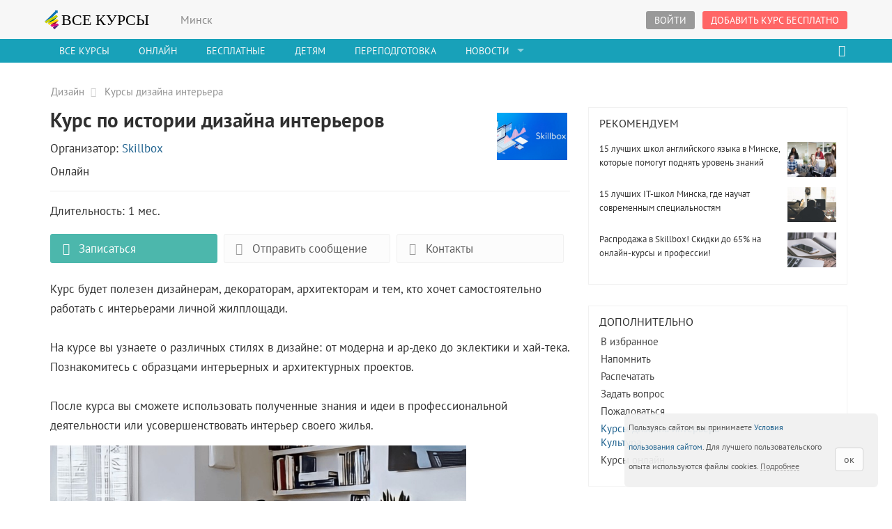

--- FILE ---
content_type: text/html; charset=utf-8
request_url: https://vse-kursy.by/onlayn/17568-kurs-po-istorii-dizayna-intererov-xx-veka.html
body_size: 13975
content:
<!doctype html><!--[if IE 8 ]><html class="ie ie8"> <![endif]-->
<!--[if IE 9 ]><html class="ie ie9"> <![endif]-->
<html xmlns="http://www.w3.org/1999/xhtml" xml:lang="ru" lang="ru" >
<head><meta http-equiv="Content-Type" content="text/html; charset=utf-8" />
<title>Курс по истории дизайна интерьеров - Все Курсы Бай</title>
<meta name="description" content="Курс будет полезен дизайнерам, декораторам, архитекторам и тем, кто хочет самостоятельно работать с интерьерами личной жилплощади..." />
<meta name="robots" content="noindex,nofollow" />
<meta property="og:site_name" content="Все курсы в Беларуси" />
<meta property="og:title" content="Курс по истории дизайна интерьеров" />
<meta property="og:url" content="https://vse-kursy.by/onlayn/17568-kurs-po-istorii-dizayna-intererov-xx-veka.html" />
<meta property="og:image" content="https://vse-kursy.by/uploads/vk/2309/bf_1_17568_83478_1.jpg" /><meta name="viewport" content="width=device-width, height=device-height, initial-scale=1, maximum-scale=1, user-scalable=no">
<meta name="referrer" content="origin">
<link rel="shortcut icon" href="/templates/fullwidth/img/favicon.ico" type="image/x-icon"/>
<link href="/engine/classes/min/index.php?f=/templates/fullwidth/css/bootstrap.min.css,/templates/fullwidth/css/style21.css,/templates/fullwidth/fontello/css/fontello.css" rel="stylesheet">
<!--[if lt IE 9]><script src="https://oss.maxcdn.com/libs/html5shiv/3.7.0/html5shiv.js"></script>
<script src="https://oss.maxcdn.com/libs/respond.js/1.3.0/respond.min.js"></script><![endif]--><meta name="theme-color" content="#ffffff"><link rel="apple-touch-icon" sizes="180x180" href="/templates/fullwidth/img/apple-touch-icon.png"><link rel="icon" type="image/png" href="/templates/fullwidth/img/favicon-32x32.png" sizes="32x32"><link rel="manifest" href="/templates/fullwidth/img/manifest.json"><link rel="mask-icon" href="/templates/fullwidth/img/safari-pinned-tab.svg" color="#5bbad5">

</head>
<body>

<header><div class="container"><div class="row"><div class="col-md-2 col-sm-3 col-xs-2"><a href="https://vse-kursy.by/" id="logo">ВСЕ КУРСЫ</a></div>
<div class="col-md-10 col-sm-9 col-xs-10"><div class="tm_tm"><div class="pull-left"><span class="shownext topcity" title="Cменить город">Минск</span>
<div style="display:none;" class="topcity_select"><span class="close" onclick=" $(this).parent().hide();">&times;</span>
<h3>Выберите город:</h3><form method="POST" action="/"><input type="submit" name="set_city" value="Минск"><input type="submit" name="set_city" value="Брест"><input type="submit" name="set_city" value="Витебск"><input type="submit" name="set_city" value="Гомель"><input type="submit" name="set_city" value="Гродно"><input type="submit" name="set_city" value="Могилев"><input type="submit" name="set_city" value="Онлайн"><input type="submit" name="set_city" value="Барановичи"><input type="submit" name="set_city" value="Бобруйск"><input type="submit" name="set_city" value="Борисов"><input type="submit" name="set_city" value="Жлобин"><input type="submit" name="set_city" value="Жодино"><input type="submit" name="set_city" value="Кобрин"><input type="submit" name="set_city" value="Лида"><input type="submit" name="set_city" value="Лунинец"><input type="submit" name="set_city" value="Мозырь"><input type="submit" name="set_city" value="Молодечно"><input type="submit" name="set_city" value="Новополоцк"><input type="submit" name="set_city" value="Орша"><input type="submit" name="set_city" value="Пинск"><input type="submit" name="set_city" value="Полоцк"><input type="submit" name="set_city" value="Речица"><input type="submit" name="set_city" value="Рогачев"><input type="submit" name="set_city" value="Светлогорск"><input type="submit" name="set_city" value="Слоним"><input type="submit" name="set_city" value="Слуцк"><input type="submit" name="set_city" value="Сморгонь"><input type="submit" name="set_city" value="Солигорск"><input type="submit" name="set_city" value="Смолевичи"></form></div></div>
<div class="pull-right">
<a href="javascript:void(0);" class="button_top clickmore" id="login_top"><i class="icon-user"></i><span>Войти</span></a>			
<section id="login_bg" class="shwmore"><div class="loginbgdiv">&nbsp;</div>
<div  class="container"><div class="row">
<div class="col-md-4 col-md-offset-4 col-sm-6 col-sm-offset-3"><div id="login">
<span id="loginclose">&times;</span><p class="text-center">
<img src="/templates/images/logocs.png" alt="Все Курсы" style="width:120px;height:auto;"></p><hr>
<form id="loginform" method="post" action="">
<div class="form-group"><input type="text" class=" form-control " placeholder="Логин" name="login_name">
<span class="input-icon"><i class=" icon-user"></i></span>
</div><div class="form-group" style="margin-bottom:5px;">
<input type="password" class=" form-control" placeholder="Пароль" style="margin-bottom:5px;" name="login_password">
<span class="input-icon"><i class="icon-lock"></i></span></div>
<p class="small"><a href="javascript:void(0);" onclick="showpassw(this);return false;">Отобразить пароль</a> &nbsp;&nbsp; <a href="https://vse-kursy.by/index.php?do=lostpassword" rel="nofollow">Забыли пароль?</a></p>
<div id="logincheck" style="display:none;"></div>
<input type="checkbox" name="login_not_save" id="login_not_save" value="1"/><label for="login_not_save">&nbsp;Чужой компьютер</label>
<a href="javascript:void(0);" onclick="vhod();return false;" class="button_fullwidth">Войти</a>
<input name="login" type="hidden" id="login" value="submit" /></form>	
<!-- <div class="text-center"><a href="https://vse-kursy.by/index.php?do=regorg" rel="nofollow">Регистрация организации</a></div> -->	
</div></div></div></div></section>
<div class="modal fade" id="reg_offer" tabindex="-1" role="dialog" aria-labelledby="regoffer" aria-hidden="true">
<div class="modal-dialog"><div class="modal-content"><div class="modal-header">
<button type="button" class="close" data-dismiss="modal" aria-hidden="true">&times;</button>
<h4 class="modal-title" id="regoffer">Войти в аккаунт</h4></div>
<div class="modal-body"><p>Регистрация посетителей прекращена.</p>
<p class="text-center">
<p class="text-center">Если вы организация, проводящая курсы, то добавить курс можно <a href="https://vse-kursy.by/dobavic-kurs.html">по этой ссылке</a>.
</p></div><div class="modal-footer"><button type="button" class="btn btn-default" data-dismiss="modal">Закрыть</button>
</div></div></div></div>
<a href="https://vse-kursy.by/dobavic-kurs.html" class="button_top hidden-xs hidden-sm" id="apply">Добавить курс бесплатно</a></div>
</div></div></div></div></header>
<nav><div class="container"><div class="row"><div class="col-md-12">
<div id="mobnav-btn"></div><div id="mobnav-btn-psk"></div><ul class="sf-menu"><li><a href="/">Все Курсы</a></li>
<li ><a href="/onlayn/">Онлайн</a><!-- <span class="">330</span> --></li> <!-- /onlayn/">Онлайн <a href="/minsk/letnie-kursy/">Летние курсы</a> --> <!-- href="/minsk/top-kursy/">Рекомендуемые -->
<li ><a href="/minsk/free/">Бесплатные</a></li>
<!--<li><a href="/minsk/letnie-kursy/">Летние курсы</a></li>-->
<li ><a href="/minsk/kids/">Детям</a></li>
<li ><a href="/minsk/perepodgotovka/">Переподготовка</a></li>
<li class="mega_drop_down"><a href="#">Новости</a>
<div class="mobnav-subarrow"></div>
<div class="sf-mega">
<div class="col-md-4 col-sm-6"><h5>Новости, статьи</h5><ul class="mega_submenu"><li><a href="https://vse-kursy.by/read/92-15-luchshih-shkol-angliyskogo-yazyka-v-minske.html"><div class="imgb imreptime" data-imrep="https://vse-kursy.by/uploads/posts/2017-08/thumbs/1503913664_workplace-1245776_1280.jpg"></div>15 лучших школ английского языка в Минске, которые помогут поднять уровень знаний </a></li><li><a href="https://vse-kursy.by/read/93-12-luchshih-it-shkol-minska.html"><div class="imgb imreptime" data-imrep="https://vse-kursy.by/uploads/posts/2017-07/thumbs/1500889844_chair-1866784_960_720.jpg"></div>15 лучших IT-школ Минска, где научат современным специальностям </a></li><li><a href="https://vse-kursy.by/org-news/191-rasprodazha-v-skillbox-skidki-na-onlayn-kursy.html"><div class="imgb imreptime" data-imrep="https://vse-kursy.by/uploads/posts/2020-12/thumbs/1607338458_online.jpg"></div>Распродажа в Skillbox! Скидки до 65% на онлайн-курсы и профессии! </a></li></ul>
</div>
<div class="col-md-4 col-sm-6"><h5>Афиша</h5><ul class="mega_submenu"><li><a href="https://vse-kursy.by/minsk/8890-kursy-upravleniya-ts-zhspk-dlya-predsedateley-po-novomu-zhilischnomu-kodeksu.html"><div class="imgb imreptime" data-imrep="/uploads/vk/1909/thumbs/bf_2289_gnen9f097_14123_kursy-sent.jpg"></div>Курсы управления ТС (ЖСПК) для председателей по новому ЖК<br><span style="color:rgba(156, 220, 247, 0.82);">20 Января</span></a></li><li><a href="https://vse-kursy.by/onlayn/14079-obuchenie-na-professiyu-motion-dizayner.html"><div class="imgb imreptime" data-imrep="/uploads/vk/2104/thumbs/bf_1_14079_50629_1.jpg"></div>Обучение на Motion-дизайнер‌а - с нуля до трудоустройства<br><span style="color:rgba(156, 220, 247, 0.82);">25 Января</span></a></li><li><a href="https://vse-kursy.by/onlayn/11273-obuchenie-na-professiyu-smm-specialist.html"><div class="imgb imreptime" data-imrep="/uploads/vk/2104/thumbs/bf_9_11273_05726_smmb.jpg"></div>Обучение на профессию SMM-специалист<br><span style="color:rgba(156, 220, 247, 0.82);">26 Января</span></a></li></ul>
</div>
<div class="col-md-4 col-sm-6">
<a href="/read/">Все статьи, обзоры</a>
<a href="/news-events/">Все новости, события</a>
<a href="/minsk/afisha/">Афиша в Минске</a>
</div><div class="clearfix"></div></div>

</li></ul>
<div class="col-md-2 pull-right hidden-sm hidden-xs">
<div id="sb-search" class="sb-search" title="искать курс"><form action="/minsk/psk/" method="POST" onsubmit="return checktopform(this);" >
<input class="sb-search-input" placeholder="Что ищем..." type="text" value="" name="kurs" id="search">
<input type="hidden" value="ksearch" name="do"><input class="sb-search-submit" type="submit" value="">
<input type="hidden" value="tclicked" name="sform"><span class="sb-icon-search"></span></form></div></div>

</div></div></div></nav>

<!-- mob srch -->
<div id="search-mob" class="">
<div class="container mob-search"><form action="/minsk/psk/" method="POST" onsubmit="return checktopform(this);" >
<input class="mob-search-input" placeholder="Что ищем..." type="text" value="" name="kurs">
<input type="hidden" value="ksearch" name="do"><input type="hidden" value="tclicked" name="sform">
<button class="mob-search-button" type="submit"><span class="mob-icon-search"></span></button></form></div>
</div>
<!-- mob srch -->

<section id="main_content">
<div class="container" ><div class="speedbar_fv"><a rel="nofollow" href="https://vse-kursy.by/onlayn/design/"><span >Дизайн</span></a> <i class="icon-right-open-1"></i> <a rel="nofollow" href="https://vse-kursy.by/onlayn/design/dizin/" ><span>Курсы дизайна интерьера</span></a></div><div class="row"><div class="col-md-8"><div style="padding:0 1%;"><div class="row"><div class="col-sm-10"><h2>Курс по истории дизайна интерьеров</h2><div class="autku"><div>Организатор: <a href="https://vse-kursy.by/org/skillbox/">Skillbox</a></div><div class="adressatfull">Онлайн</div></div></div><div class="col-sm-2 hidden-xs" style="padding-top:8px;"><div class="imgblogo" style="height:68px;width:100%;background-image:url(/uploads/fotos/foto_4424.png);"><a href="https://vse-kursy.by/org/skillbox/" title="Курс по истории дизайна интерьеров" rel="nofollow" style="height:90px;">Курс по истории дизайна интерьеров</a></div></div></div> 
<hr/>
<div class="infk"><div>Длительность: 1 мес.</div></div>
<div style="clear:both;padding:1px 0;">
<div class="row" style="margin:7px 0px;"><div class="col-sm-4" style="padding-left:0px;"><a href="https://vse-kursy.by/engine/go.php?url=[base64]%3D%3D" rel="nofollow" target="_blank" class="button zakaz"><i class="icon-group"></i> Записаться</a></div><div class="col-sm-4" style="padding-left:0px;"><a href="#" rel="nofollow" data-toggle="modal" data-target="#kontshow" class="button simple"><i class="icon-mail"></i> Отправить сообщение</a></div><div class="col-sm-4" style="padding-left:0px;"><a href="#" rel="nofollow" data-toggle="modal" data-target="#kontshow" class="button simple"><i class="icon-phone"></i> Контакты</a></div></div>
</div>
<div class="kursmain">

Курс будет полезен дизайнерам, декораторам, архитекторам и тем, кто хочет самостоятельно работать с интерьерами личной жилплощади. <br />
<br />
На курсе вы узнаете о различных стилях в дизайне: от модерна и ар-деко до эклектики и хай-тека. Познакомитесь с образцами интерьерных и архитектурных проектов. <br />
<br />
После курса вы сможете использовать полученные знания и идеи в профессиональной деятельности или усовершенствовать интерьер своего жилья. 
 
	

</div>
<div class="row"><div class="col-md-12"><div><a href="/uploads/vk/2309/bf_1_17568_83478_1.jpg" class="highslide" onclick="return hs.expand(this)"><div class="imgb fkfoto" style="background-image: url(/uploads/vk/2309/bf_1_17568_83478_1.jpg);">&nbsp;</div></a></div></div></div>




<div>После окончания курсов выдается: Сертификат.</div>


<div class="contacts tab_like"><h4>Контакты</h4><div class="tl_under"><p><a href="https://vse-kursy.by/engine/go.php?url=[base64]%3D%3D" rel="nofollow" target="_blank">Перейти по ссылке на курс</a></p></div></div>	


<div class="row" style="margin:0px 0px 15px;"><div class="col-sm-6" style="padding-left:0px;"><a href="https://vse-kursy.by/engine/go.php?url=[base64]%3D%3D" rel="nofollow" target="_blank" class="button zakaz"><i class="icon-group"></i> Записаться</a></div><div class="col-sm-6" style="padding-left:0px;"><a href="#" rel="nofollow" data-toggle="modal" data-target="#kontshow" class="button simple"><i class="icon-mail"></i> Отправить сообщение</a></div></div>



<p class="alert alert-info"><small>Характеристики, актуальность курса, программа могут меняться, поэтому всю необходимую информацию всегда уточняйте у организаторов.</small> <span style="cursor:pointer" onclick="zaloba(0);"><small>Нажмите, чтобы писать о неактуальной информации.</small></span></p>
</div>
<!--
<div id="yandex_rtb_R-A-987340-2" style="padding:10px 0px 5px;"></div>
была рекл янд
 -->
<div id="more_kurs"></div><div id="comments" class="row"></div></div><aside class="col-md-4">	

<div class="box_style_1 rek_viewfull"><h4>Рекомендуем</h4><ul><li><a href="https://vse-kursy.by/read/92-15-luchshih-shkol-angliyskogo-yazyka-v-minske.html"><div class="imgb imreptime" data-imrep="https://vse-kursy.by/uploads/posts/2017-08/thumbs/1503913664_workplace-1245776_1280.jpg"></div>15 лучших школ английского языка в Минске, которые помогут поднять уровень знаний </a></li><li><a href="https://vse-kursy.by/read/93-12-luchshih-it-shkol-minska.html"><div class="imgb imreptime" data-imrep="https://vse-kursy.by/uploads/posts/2017-07/thumbs/1500889844_chair-1866784_960_720.jpg"></div>15 лучших IT-школ Минска, где научат современным специальностям </a></li><li><a href="https://vse-kursy.by/org-news/191-rasprodazha-v-skillbox-skidki-na-onlayn-kursy.html"><div class="imgb imreptime" data-imrep="https://vse-kursy.by/uploads/posts/2020-12/thumbs/1607338458_online.jpg"></div>Распродажа в Skillbox! Скидки до 65% на онлайн-курсы и профессии! </a></li></ul></div>         
<div class="box_style_1"><h4>Дополнительно</h4>
<ul class="list_1">
<li><a href="#reg_offer" role="button" class="favbutton plus" data-toggle="modal" title="Добавить в избранные курсы">В избранное</a></li>
<li><a href="#reg_offer" role="button" class="rembutton plus" data-toggle="modal" title="Напомнить о курсе на электронную почту">Напомнить</a></li>
<li><a href="https://vse-kursy.by/print:kurs_17568.html" rel="nofollow" target="_blank">Распечатать</a></li>
<li><a href="#" rel="nofollow" data-toggle="modal" data-target="#kontshow">Задать вопрос</a></li>

<li><span style="cursor:pointer" onclick="zaloba(0);">Пожаловаться</span></li>
<li><a style="color:#226490" href="https://vse-kursy.by/onlayn/design/dizin/">Курсы дизайна интерьера</a><br> <a style="color:#226490" href="https://vse-kursy.by/onlayn/kultura/">Культура</a></li>
<li><a href="https://vse-kursy.by/onlayn/">Курсы онлайн</a></li>

<!-- <li>19 января 2026</li> -->
</ul></div>

<div class="box_style_1 prem-inside"><div class="prem_orgs"><ul><li><a href="https://vse-kursy.by/org/drevo-znaniy/"><div class="imgb" style="background-image: url(https://vse-kursy.by/uploads/fotos/foto_2103.jpg);"></div><p>Древо знаний</p></a></li></ul></div></div>
</aside></div>

<div id="yandex_rtb_R-A-987340-1" style="padding-top:30px;"></div>
<div class="script-replace yandex" data-attr="%3Cscript%20type%3D%22text%2Fjavascript%22%3E%0A%20%20%20%20%28function%28w%2C%20d%2C%20n%2C%20s%2C%20t%29%20%7B%0A%20%20%20%20%20%20%20%20w%5Bn%5D%20%3D%20w%5Bn%5D%20%7C%7C%20%5B%5D%3B%0A%20%20%20%20%20%20%20%20w%5Bn%5D.push%28function%28%29%20%7B%0A%20%20%20%20%20%20%20%20%20%20%20%20Ya.Context.AdvManager.render%28%7B%0A%20%20%20%20%20%20%20%20%20%20%20%20%20%20%20%20blockId%3A%20%22R-A-987340-1%22%2C%0A%20%20%20%20%20%20%20%20%20%20%20%20%20%20%20%20renderTo%3A%20%22yandex_rtb_R-A-987340-1%22%2C%0A%20%20%20%20%20%20%20%20%20%20%20%20%20%20%20%20async%3A%20true%0A%20%20%20%20%20%20%20%20%20%20%20%20%7D%29%3B%0A%20%20%20%20%20%20%20%20%7D%29%3B%0A%20%20%20%20%20%20%20%20t%20%3D%20d.getElementsByTagName%28%22script%22%29%5B0%5D%3B%0A%20%20%20%20%20%20%20%20s%20%3D%20d.createElement%28%22script%22%29%3B%0A%20%20%20%20%20%20%20%20s.type%20%3D%20%22text%2Fjavascript%22%3B%0A%20%20%20%20%20%20%20%20s.src%20%3D%20%22%2F%2Fan.yandex.ru%2Fsystem%2Fcontext.js%22%3B%0A%20%20%20%20%20%20%20%20s.async%20%3D%20true%3B%0A%20%20%20%20%20%20%20%20t.parentNode.insertBefore%28s%2C%20t%29%3B%0A%20%20%20%20%7D%29%28this%2C%20this.document%2C%20%22yandexContextAsyncCallbacks%22%29%3B%0A%3C%2Fscript%3E"></div>

</div></section>
<script type="text/javascript">
/* <![CDATA[ */

var google_conversion_id = 968464195;
var google_custom_params = window.google_tag_params;
var google_remarketing_only = true;
/* ]]> */
</script>
<script type="text/javascript" src="//www.googleadservices.com/pagead/conversion.js"></script>
<noscript>
<div style="display:inline;">
<img height="1" width="1" style="border-style:none;" alt="" src="//googleads.g.doubleclick.net/pagead/viewthroughconversion/968464195/?guid=ON&amp;script=0"/>
</div>
</noscript>
<script>
!function(f,b,e,v,n,t,s){if(f.fbq)return;n=f.fbq=function(){n.callMethod?
n.callMethod.apply(n,arguments):n.queue.push(arguments)};if(!f._fbq)f._fbq=n;
n.push=n;n.loaded=!0;n.version='2.0';n.queue=[];t=b.createElement(e);t.async=!0;
t.src=v;s=b.getElementsByTagName(e)[0];s.parentNode.insertBefore(t,s)}(window,
document,'script','https://connect.facebook.net/en_US/fbevents.js');
fbq('init', '885740791571874'); // Insert your pixel ID here.
fbq('track', 'PageView');

</script>
<noscript><img height="1" width="1" style="display:none"
src="https://www.facebook.com/tr?id=885740791571874&ev=PageView&noscript=1"
/></noscript>

<footer><div class="container" id="nav-footer">
<div class="row text-left"><div class="col-md-3 col-sm-3">
<h4><a href="/" rel="nofollow">Все Курсы Бай</a></h4><ul>
<li><a href="/about.html">О проекте</a></li><li><a href="/rules-page.html" rel="nofollow">Условия пользования</a></li>
<li><a href="/contacts.html" rel="nofollow">Контакты</a></li><li><a href="/sitemap.html">Карта сайта</a></li></ul></div>
<div class="col-md-3 col-sm-3"><h4>Реклама и услуги</h4><ul><li><a href="/premium.html" rel="nofollow">Премиум размещение, реклама</a></li><li><a href="/index.php?do=user_news" rel="nofollow">Отправить новость, статью</a></li><li><a href="/index.php?do=user_opinion" rel="nofollow">Оставить отзыв о сайте</a></li><li><a href="https://vse-kursy.by/dobavic-kurs.html" rel="nofollow">Добавить курс</a></li></ul></div>
<div class="col-md-3 col-sm-3"><h4>Служба поддержки</h4><ul><li><a href="/index.php?do=feedback" rel="nofollow">Написать в службу поддержки</a></li>
<li><a href="/politika-confidencialnosti.html" rel="nofollow">Политика конфиденциальности</a></li>
<li><a href="/return-pay.html" rel="nofollow">Возврат средств</a></li>
<li><a href="/index.php?do=feedback" rel="nofollow">Приобрести проект</a></li>

</ul></div>
<div class="col-md-3 col-sm-3"><h4>Социальные сети</h4><ul id="follow_us">
<li><a href="https://facebook.com/vsekursyby/" rel="nofollow" target="_blank"><i class="icon-facebook" rel="nofollow" target="_blank"></i></a></li>
<li><a href="https://vk.com/vsekursy" rel="nofollow" target="_blank"><i class="icon-vkontakte"></i></a></li>
</ul><ul class="footer-about-company"><li>ООО "Канакона", УНП 192254551,</li><li>220012, г. Минск, пер. Калинина, 16-614.</li></ul></div></div></div></footer><div id="toTop"><i class=" icon-up-circled"></i></div><div id="about-cookies" style="z-index:93;position:fixed;bottom:20px;right:20px;width:364px;font-size: 12px;padding: 6px;background-color: #f0f0f0ed;border-radius: 6px;color: rgb(88, 88, 88);max-height: 90%;overflow: auto;max-width:90%">
	<div style="position:relative;width:80%;display: inline-block;"><p>Пользуясь сайтом вы принимаете <a href="https://vse-kursy.by/rules-page.html" target="_blank">Условия пользования сайтом</a>. Для лучшего пользовательского опыта используются файлы cookies. <a href="javascript:void(0)" onclick="about_cookies(this)" style="color: #6f6d6d;text-decoration: underline #b0aeae dashed;">Подробнее</a></p><div style="display:none"><p>Файлы cookies (куки) – это небольшие текстовые файлы, которые временно сохраняются на вашем устройстве, когда вы посещаете веб-сайты. Они помогают веб-сайтам запоминать ваши предпочтения, интересы и действия, чтобы улучшить ваш опыт просмотра. Файлы cookies также могут защищать вас от мошенничества и улучшать безопасность веб-сайтов. Вы можете управлять файлами cookies в настройках вашего браузера или устройства.</p><p>У нас на сайте файлы cookies используются для сохранения пользовательских настроек и для маркетинговых целей.</p> <p>Вы всегда можете удалить файлы cookies. Например, перейдите в настройки конфиденциальности вашего браузера или в быстром поиске настроек введите 'cookie' или 'куки', вам должно вывести опции управления данными, где вы сможете при необходимости очистить файлы.</p></div></div>
	<div style="position:relative;width:18%;display: inline-block;text-align: center;opacity: 0.8;vertical-align: text-bottom;"><button class="btn btn-default" onclick="about_cookies(this,true)">ок</button></div>
</div>

<script src="/engine/classes/min/index.php?f=/templates/fullwidth/js/jquery-1.10.2.min.js,/templates/fullwidth/js/superfish.js,/templates/fullwidth/js/bootstrap.min.js,/templates/fullwidth/js/retina.min.js,/templates/fullwidth/js/functions3.2.min.js"></script>
<script src="/engine/classes/min/index.php?f=/engine/classes/highslide/highslide.js"></script>
<link rel="stylesheet" type="text/css" href="/engine/classes/min/index.php?f=/engine/classes/highslide/highslide.css" />
<script type="text/javascript">
hs.graphicsDir = 'https://vse-kursy.by/engine/classes/highslide/graphics/';
hs.align = 'center';
hs.transitions = ['expand', 'crossfade'];
hs.outlineType = 'rounded-white';
hs.fadeInOut = true;
hs.dimmingOpacity = 0.75;

// Add the controlbar
hs.addSlideshow({
	//slideshowGroup: 'group1',
	interval: 5000,
	repeat: true,
	useControls: true,
	fixedControls: 'fit',
	overlayOptions: {
		opacity: .75,
		position: 'bottom center',
		hideOnMouseOut: true
	}
});


</script><script type="text/javascript">setTimeout(function(){
$.get("/engine/aja"+"x/more_ku"+"rs.php?cat=47,34&city=onlayn&kid=17568&a_id=4424",function(data){
if (data.indexOf('<div class=')==0) {
	$('#more_kurs').html(data);
	$(window).one('scroll',function() {
set_morekurs();
});
}
});
},1000);

function set_morekurs(){
$('div.morekurs-replace').each(function(){
$(this).css('background-image', 'url(' + $(this).data('bg') + ')');
});
}
function zaloba(z){
if (z==0) {
$('<div class="modal" id="zaloba" tabindex="-1" role="dialog" aria-labelledby="optionsChange" aria-hidden="true">  <div class="modal-dialog">    <div class="modal-content">      <div class="modal-header"> <button type="button" class="close" onclick="zaloba(-1);return false;">&times;</button> <h4 class="modal-title" >Пожаловаться на публикацию</h4></div> <div class="modal-body"><div>Пожалуйста, изложите ниже суть сообщения (и при необходимости контакты для связи):</div><textarea style="width:98%;height:140px" name="zaloba_text"></textarea> <div style="padding-top:14px;display:none;">Ваш телефон или емейл:</div><input type="text" style="width:98%;display:none;" name="zaloba_tel" value="kont_def"> <div style="padding-top:14px;">Защита от спама. Впишите ниже cтoлицу РБ:</div><input type="text" style="width:98%" name="zaloba_ans" value=""><div id="zresult" style="padding-top:14px;"></div> <input type="hidden" value="MTc1Njg)" name="zaloba_ref"> </div>  <div class="modal-footer"> <input type="button" value="Отправить" class="button_medium" onclick="zaloba(1);">	  <span onclick="zaloba(-1);" class="button_medium_outline">Отмена</span></div>  </div>  </div></div>').appendTo('body');
$('#zaloba').modal('show');}
if (z==1){
var mesg=$('textarea[name=zaloba_text]').val();
var tel=$('input[name=zaloba_tel]').val();
var ans=$('input[name=zaloba_ans]').val();
var ref=$('input[name=zaloba_ref]').val();
if (ref=='') { $('#vresult').html('<span style="color:red">Ошибка данных. Обновите страницу. Если ошибка повторится сообщите, пожалуйста, <a href="/index.php?do=feedback" target="_blank" rel="nofollow">службу поддержки</a>.</span>');return;}
if (mesg=='') { $('#vresult').html('<span style="color:red">Опишите суть жалобы.</span>');return;}
if ($('input[name=zaloba_ans]').length && ans=='') { $('#vresult').html('<span style="color:red">Впишите ответ на вопрос.</span>');return;}
$('#zresult').html('<img id="upm_loading" src="/templates/fullwidth/img/preloading.gif">');
$.get( '/engine/ajax/zaloba.php?mesg='+encodeURIComponent(mesg).replace(/!/g, '%21').replace(/'/g, '%27').replace(/\(/g, '%28').replace(/\)/g, '%29').replace(/\*/g, '%2A')+'&ans='+encodeURIComponent(ans).replace(/!/g, '%21').replace(/'/g, '%27').replace(/\(/g, '%28').replace(/\)/g, '%29').replace(/\*/g, '%2A')+'&ref='+ref+'&tel='+encodeURIComponent(tel).replace(/!/g, '%21').replace(/'/g, '%27').replace(/\(/g, '%28').replace(/\)/g, '%29').replace(/\*/g, '%2A')+'&r='+Math.random(), function(respond) {
if (respond=='ok') {setTimeout(function(){ $('#zaloba').modal('hide').remove();},2000);$('html, body').animate({scrollTop: $('#zaloba').offset().top }, 1000);$('#zaloba').find('div.modal-footer').html('&nbsp;');$('#zaloba').find('div.modal-body').html('Сообщение успешно отправлено.');} else $('#zresult').html(respond);
}).fail(function() {
    $('#zresult').html('<span style="color:red">Ошибка соединения. Обновите страницу и попробуйте ещё раз.</span>');
  });
}
if (z==-1) {
$('#zaloba').modal('hide').remove();
}
}
function vopros(z){
if (z==0) {
$('<div class="modal" id="vopros" tabindex="-1" role="dialog" aria-labelledby="optionsChange" aria-hidden="true">  <div class="modal-dialog">    <div class="modal-content">      <div class="modal-header"> <button type="button" class="close" onclick="vopros(-1);return false;">&times;</button>  <h4 class="modal-title" >Задать вопрос организатору</h4></div> <div class="modal-body"><div>Текст вопроса:</div><textarea style="width:98%;height:120px" name="vopros_text"></textarea> <div style="padding-top:14px;">Ваше имя:</div><input type="text" style="width:98%" name="vopros_ima" value=""><div style="padding-top:14px;">Куда вам ответить (например, укажите телефон или емейл):</div><input type="text" style="width:98%" name="vopros_tel" value=""><div style="padding-top:14px;">Защита от спама. Впишите ниже cтoлицу РБ:</div><input type="text" style="width:98%" name="vopros_ans" value=""><div><input type="checkbox" id="agrm"> Согласен на передачу персональных данных (в случае их наличия) адресату сообщения</div><div style="color:#888">Организатор обучения может не просматривать сообщения на сайте, оптимальнее связываться с организаторами по контактам.</div><div id="vresult" style="padding-top:14px;" class="text-warning"></div> <input type="hidden" value="MTc1Njg)" name="vopros_ref"> </div>  <div class="modal-footer"> <input type="button" value="Отправить" class="button_medium" onclick="vopros(1);">	  <span onclick="vopros(-1);" class="button_medium_outline">Отмена</span> </div>  </div>  </div></div>').appendTo('body');
$('#vopros').modal('show');}
if (z==1){
	if (!$( '#agrm' ).prop( 'checked' )) { $('#agrm').parent().css('color','#c50505');return false;}
var mesg=$('textarea[name=vopros_text]').val();
var tel=$('input[name=vopros_tel]').val();
var ans=$('input[name=vopros_ans]').val();
var ref=$('input[name=vopros_ref]').val();
var ima=$('input[name=vopros_ima]').val();
if (ref=='') { $('#vresult').html('<span style="color:red">Ошибка данных. Обновите страницу. Если ошибка повторится сообщите, пожалуйста, <a href="/index.php?do=feedback" target="_blank" rel="nofollow">службу поддержки</a>.</span>');return;}
if (mesg=='') { $('#vresult').html('<span style="color:red">Впишите текст обращения.</span>');return;}
if (ans=='') { $('#vresult').html('<span style="color:red">Впишите ответ на вопрос.</span>');return;}
if (tel=='') { $('#vresult').html('<span style="color:red">Укажите ваши контакты.</span>');return;}
$('#vresult').html('<img id="upm_loading" src="/templates/fullwidth/img/preloading.gif">');
$.get( '/engine/ajax/vopros.php?mesg='+encodeURIComponent(mesg).replace(/!/g, '%21').replace(/'/g, '%27').replace(/\(/g, '%28').replace(/\)/g, '%29').replace(/\*/g, '%2A')+'&ans='+encodeURIComponent(ans).replace(/!/g, '%21').replace(/'/g, '%27').replace(/\(/g, '%28').replace(/\)/g, '%29').replace(/\*/g, '%2A')+'&ref='+ref+'&tel='+encodeURIComponent(tel).replace(/!/g, '%21').replace(/'/g, '%27').replace(/\(/g, '%28').replace(/\)/g, '%29').replace(/\*/g, '%2A')+'&ima='+encodeURIComponent(ima).replace(/!/g, '%21').replace(/'/g, '%27').replace(/\(/g, '%28').replace(/\)/g, '%29').replace(/\*/g, '%2A')+'&r='+Math.random(), function(respond) {
if (respond=='ok') {setTimeout(function(){ $('#vopros').modal('hide').remove();},2000);$('html, body').animate({scrollTop: $('#vopros').offset().top}, 1000);$('#vopros').find('div.modal-footer').html('&nbsp;');$('#vopros').find('div.modal-body').html('Сообщение успешно отправлено.');} else $('#vresult').html(respond);
}).fail(function() {
    $('#vresult').html('<span style="color:red">Ошибка соединения. Обновите страницу и попробуйте ещё раз.</span>');
  });
}
if (z==-1) {
$('#vopros').modal('hide').remove();
}
}
$('body').append('<div class="modal fade" id="kontshow" tabindex="-1" role="dialog" aria-labelledby="kont_show" aria-hidden="true">  <div class="modal-dialog">    <div class="modal-content">      <div class="modal-header">        <button type="button" class="close" data-dismiss="modal" aria-hidden="true">&times;</button>        <h4 class="modal-title" id="kont_show">Контакты</h4> </div>      <div class="modal-body" style="font-size:26px">   <p style="font-size:26px;"><a href="https://vse-kursy.by/engine/go.php?url=[base64]%3D%3D" rel="nofollow" target="_blank">Перейти по ссылке на курс</a></p> </div>   <div class="modal-footer"><p style="text-align:left"><small class="text-muted">Описание может устареть, уточняйте актуальную информацию по курсу у организаторов. В начале беседы сообщите, что нашли информацию на Все Курсы Бай.</small> </p> <button type="button" class="btn btn-default" data-dismiss="modal">Закрыть</button>      </div>    </div>  </div></div>');
$('#rate_it .button_medium, .krating').click(function(){
vkinfo( "Информация","Для того, чтобы оставлять отзывы о пройденных курсах, необходимо войти на сайт. Для этого просто кликните на иконку вашей соцсети." );
});
var vcl=false;
function vhod(){
if (vcl==true) return;
vcl=true;
var psw=$('input[name=login_password]').val();
var em=$('input[name=login_name]').val();

if (em.length<6) { $('#logincheck').css('color','yellowgreen').html('Впишите емейл').show();vcl=false;return;}
if (psw.length<2) { $('#logincheck').css('color','yellowgreen').html('Впишите пароль').show();vcl=false;return;}

$('#logincheck').css('color','yellowgreen').html('Ожидайте').show();
psw=encodeURIComponent(psw);
$.get( "/engine/ajax/usmod.php?mode=chp&r="+Math.random()+"&em="+em+"&psw="+psw, function(data) {
if (data=='nomail') { $('#logincheck').css('color','red').html('Такой емейл в базе не обнаружен').show();vcl=false;return;}
if (data=='nopas') { $('#logincheck').css('color','red').html('Проверьте введённые данные').show();vcl=false;return;}//'Неверный пароль'
if (data=='ok') { $('#logincheck').css('color','yellowgreen').html('Осуществляется вход').show();
document.getElementById('loginform').submit();
}
}).fail(function() {
  document.getElementById('loginform').submit();
  });

};

function showpassw(nod){
var target=$('input[name="login_password"]');
if (!target.length) return;
if (target.attr('type')=='password'){
target.attr('type','text');
$(nod).text('Скрыть пароль');
}else{
target.attr('type','password');
$(nod).text('Отобразить пароль');
}
} 
	var timerId=setTimeout(imgrep,2600);
function imgrep(){
	clearTimeout(timerId);
	imgrep=function(){null;}
var img;
$(".imgb.imreptime").each(function(){
img=$(this).data('imrep');
if (img) { $(this).css("background-image", "url("+img+")");}
});
}
if ($(window).scrollTop()>10){
imgrep();
} else
$(window).one('scroll',function() {
imgrep();
});		
function set_scripts(){
$('div.script-replace').each(function(){
$(this).replaceWith(decodeURIComponent($(this).data('attr')));
});
}
$(window).one('scroll',function() {
set_scripts();
});

function about_cookies(nod,close=false){
	if (close) {
			var date = new Date();
		date.setTime(date.getTime()+(360*24*60*60*1000));
		var ex = " expires="+date.toGMTString();
		document.cookie='cookies_ac'+'cept=yes;'+ex+'; path=/;';
		$('#about-cookies').remove();
	}
else {
	$('#about-cookies').css('width','380px');
	$(nod).hide().parent().next().show();
	}
}

function cookies_remove(){
var Cookies = document.cookie.split(';');
for (var i = 0; i < Cookies.length; i++) {
   document.cookie = Cookies[i] + "=; expires="+ new Date(0).toUTCString();
}
}</script>
<!-- Yandex.Metrika counter --><script type="text/javascript"> (function (d, w, c) { (w[c] = w[c] || []).push(function() { try { w.yaCounter37797700 = new Ya.Metrika({ id:37797700, clickmap:true, trackLinks:true, accurateTrackBounce:true, webvisor:true, ut:"noindex" }); } catch(e) { } }); var n = d.getElementsByTagName("script")[0], s = d.createElement("script"), f = function () { n.parentNode.insertBefore(s, n); }; s.type = "text/javascript"; s.async = true; s.src = "https://mc.yandex.ru/metrika/watch.js"; if (w.opera == "[object Opera]") { d.addEventListener("DOMContentLoaded", f, false); } else { f(); } })(document, window, "yandex_metrika_callbacks"); </script> <noscript><div><img src="https://mc.yandex.ru/watch/37797700?ut=noindex" style="position:absolute; left:-9999px;" alt="" /></div></noscript> <!-- /Yandex.Metrika counter --><script type="text/javascript"><!--
document.getElementById('nav-footer').insertAdjacentHTML('afterend',"<img src='//counter.yadro.ru/hit?t41.2;r"+
escape(document.referrer)+((typeof(screen)=="undefined")?"":
";s"+screen.width+"*"+screen.height+"*"+(screen.colorDepth?
screen.colorDepth:screen.pixelDepth))+";u"+escape(document.URL)+
";"+Math.random()+
"' alt='' title='Vse-Kursy.by' "+
"border='0' width='0' height='0' style='float:right'>")
//--></script><script>
  (function(i,s,o,g,r,a,m){i['GoogleAnalyticsObject']=r;i[r]=i[r]||function(){
  (i[r].q=i[r].q||[]).push(arguments)},i[r].l=1*new Date();a=s.createElement(o),
  m=s.getElementsByTagName(o)[0];a.async=1;a.src=g;m.parentNode.insertBefore(a,m)
  })(window,document,'script','https://www.google-analytics.com/analytics.js','ga');
  ga('create', 'UA-81217917-1', 'auto');
  ga('send', 'pageview');
</script></body></html>